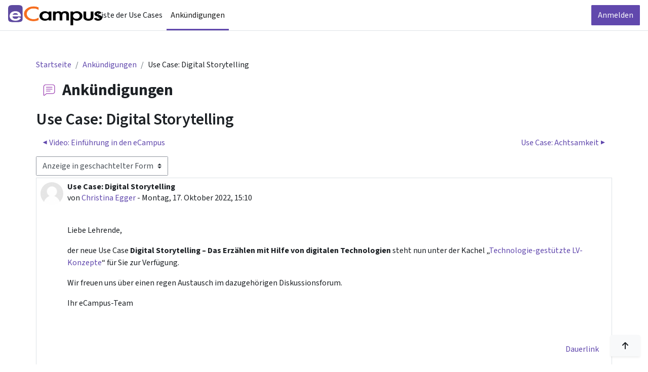

--- FILE ---
content_type: text/html; charset=utf-8
request_url: https://e-campus.st/moodle/mod/forum/discuss.php?d=37
body_size: 9133
content:
<!DOCTYPE html>

<html  dir="ltr" lang="de" xml:lang="de">
<head>
    <title>eCampus: Use Case: Digital Storytelling | eCampus</title>

    <link rel='icon' href='https://e-campus.st/moodle/theme/tc/images/ecampus/favicon.svg'>
    <link rel='icon' href='https://e-campus.st/moodle/theme/tc/images/ecampus/favicon.png'>
    <link rel='apple-touch-icon' href='https://e-campus.st/moodle/theme/tc/images/ecampus/appletouch.png'>

    <meta http-equiv="Content-Type" content="text/html; charset=utf-8" />
<meta name="keywords" content="moodle, eCampus: Use Case: Digital Storytelling | eCampus" />
<link rel="stylesheet" type="text/css" href="https://e-campus.st/moodle/theme/yui_combo.php?rollup/3.18.1/yui-moodlesimple-min.css" /><script id="firstthemesheet" type="text/css">/** Required in order to fix style inclusion problems in IE with YUI **/</script><link rel="stylesheet" type="text/css" href="https://e-campus.st/moodle/theme/styles.php/tc/1765435293_1765435212/all" />
<script>
//<![CDATA[
var M = {}; M.yui = {};
M.pageloadstarttime = new Date();
M.cfg = {"wwwroot":"https:\/\/e-campus.st\/moodle","apibase":"https:\/\/e-campus.st\/moodle\/r.php\/api","homeurl":{},"sesskey":"iPw8BeX3b7","sessiontimeout":"28800","sessiontimeoutwarning":1200,"themerev":"1765435293","slasharguments":1,"theme":"tc","iconsystemmodule":"core\/icon_system_fontawesome","jsrev":"1765435293","admin":"admin","svgicons":true,"usertimezone":"Europa\/Wien","language":"de","courseId":1,"courseContextId":2,"contextid":29,"contextInstanceId":1,"langrev":1768446062,"templaterev":"1765435293","siteId":1,"userId":0};var yui1ConfigFn = function(me) {if(/-skin|reset|fonts|grids|base/.test(me.name)){me.type='css';me.path=me.path.replace(/\.js/,'.css');me.path=me.path.replace(/\/yui2-skin/,'/assets/skins/sam/yui2-skin')}};
var yui2ConfigFn = function(me) {var parts=me.name.replace(/^moodle-/,'').split('-'),component=parts.shift(),module=parts[0],min='-min';if(/-(skin|core)$/.test(me.name)){parts.pop();me.type='css';min=''}
if(module){var filename=parts.join('-');me.path=component+'/'+module+'/'+filename+min+'.'+me.type}else{me.path=component+'/'+component+'.'+me.type}};
YUI_config = {"debug":false,"base":"https:\/\/e-campus.st\/moodle\/lib\/yuilib\/3.18.1\/","comboBase":"https:\/\/e-campus.st\/moodle\/theme\/yui_combo.php?","combine":true,"filter":null,"insertBefore":"firstthemesheet","groups":{"yui2":{"base":"https:\/\/e-campus.st\/moodle\/lib\/yuilib\/2in3\/2.9.0\/build\/","comboBase":"https:\/\/e-campus.st\/moodle\/theme\/yui_combo.php?","combine":true,"ext":false,"root":"2in3\/2.9.0\/build\/","patterns":{"yui2-":{"group":"yui2","configFn":yui1ConfigFn}}},"moodle":{"name":"moodle","base":"https:\/\/e-campus.st\/moodle\/theme\/yui_combo.php?m\/1765435293\/","combine":true,"comboBase":"https:\/\/e-campus.st\/moodle\/theme\/yui_combo.php?","ext":false,"root":"m\/1765435293\/","patterns":{"moodle-":{"group":"moodle","configFn":yui2ConfigFn}},"filter":null,"modules":{"moodle-core-notification":{"requires":["moodle-core-notification-dialogue","moodle-core-notification-alert","moodle-core-notification-confirm","moodle-core-notification-exception","moodle-core-notification-ajaxexception"]},"moodle-core-notification-dialogue":{"requires":["base","node","panel","escape","event-key","dd-plugin","moodle-core-widget-focusafterclose","moodle-core-lockscroll"]},"moodle-core-notification-alert":{"requires":["moodle-core-notification-dialogue"]},"moodle-core-notification-confirm":{"requires":["moodle-core-notification-dialogue"]},"moodle-core-notification-exception":{"requires":["moodle-core-notification-dialogue"]},"moodle-core-notification-ajaxexception":{"requires":["moodle-core-notification-dialogue"]},"moodle-core-dragdrop":{"requires":["base","node","io","dom","dd","event-key","event-focus","moodle-core-notification"]},"moodle-core-blocks":{"requires":["base","node","io","dom","dd","dd-scroll","moodle-core-dragdrop","moodle-core-notification"]},"moodle-core-actionmenu":{"requires":["base","event","node-event-simulate"]},"moodle-core-chooserdialogue":{"requires":["base","panel","moodle-core-notification"]},"moodle-core-lockscroll":{"requires":["plugin","base-build"]},"moodle-core-handlebars":{"condition":{"trigger":"handlebars","when":"after"}},"moodle-core-maintenancemodetimer":{"requires":["base","node"]},"moodle-core-event":{"requires":["event-custom"]},"moodle-core_availability-form":{"requires":["base","node","event","event-delegate","panel","moodle-core-notification-dialogue","json"]},"moodle-course-dragdrop":{"requires":["base","node","io","dom","dd","dd-scroll","moodle-core-dragdrop","moodle-core-notification","moodle-course-coursebase","moodle-course-util"]},"moodle-course-categoryexpander":{"requires":["node","event-key"]},"moodle-course-util":{"requires":["node"],"use":["moodle-course-util-base"],"submodules":{"moodle-course-util-base":{},"moodle-course-util-section":{"requires":["node","moodle-course-util-base"]},"moodle-course-util-cm":{"requires":["node","moodle-course-util-base"]}}},"moodle-course-management":{"requires":["base","node","io-base","moodle-core-notification-exception","json-parse","dd-constrain","dd-proxy","dd-drop","dd-delegate","node-event-delegate"]},"moodle-form-shortforms":{"requires":["node","base","selector-css3","moodle-core-event"]},"moodle-form-dateselector":{"requires":["base","node","overlay","calendar"]},"moodle-question-chooser":{"requires":["moodle-core-chooserdialogue"]},"moodle-question-searchform":{"requires":["base","node"]},"moodle-availability_completion-form":{"requires":["base","node","event","moodle-core_availability-form"]},"moodle-availability_date-form":{"requires":["base","node","event","io","moodle-core_availability-form"]},"moodle-availability_grade-form":{"requires":["base","node","event","moodle-core_availability-form"]},"moodle-availability_group-form":{"requires":["base","node","event","moodle-core_availability-form"]},"moodle-availability_grouping-form":{"requires":["base","node","event","moodle-core_availability-form"]},"moodle-availability_profile-form":{"requires":["base","node","event","moodle-core_availability-form"]},"moodle-mod_assign-history":{"requires":["node","transition"]},"moodle-mod_quiz-dragdrop":{"requires":["base","node","io","dom","dd","dd-scroll","moodle-core-dragdrop","moodle-core-notification","moodle-mod_quiz-quizbase","moodle-mod_quiz-util-base","moodle-mod_quiz-util-page","moodle-mod_quiz-util-slot","moodle-course-util"]},"moodle-mod_quiz-autosave":{"requires":["base","node","event","event-valuechange","node-event-delegate","io-form","datatype-date-format"]},"moodle-mod_quiz-toolboxes":{"requires":["base","node","event","event-key","io","moodle-mod_quiz-quizbase","moodle-mod_quiz-util-slot","moodle-core-notification-ajaxexception"]},"moodle-mod_quiz-questionchooser":{"requires":["moodle-core-chooserdialogue","moodle-mod_quiz-util","querystring-parse"]},"moodle-mod_quiz-util":{"requires":["node","moodle-core-actionmenu"],"use":["moodle-mod_quiz-util-base"],"submodules":{"moodle-mod_quiz-util-base":{},"moodle-mod_quiz-util-slot":{"requires":["node","moodle-mod_quiz-util-base"]},"moodle-mod_quiz-util-page":{"requires":["node","moodle-mod_quiz-util-base"]}}},"moodle-mod_quiz-quizbase":{"requires":["base","node"]},"moodle-mod_quiz-modform":{"requires":["base","node","event"]},"moodle-message_airnotifier-toolboxes":{"requires":["base","node","io"]},"moodle-editor_atto-editor":{"requires":["node","transition","io","overlay","escape","event","event-simulate","event-custom","node-event-html5","node-event-simulate","yui-throttle","moodle-core-notification-dialogue","moodle-editor_atto-rangy","handlebars","timers","querystring-stringify"]},"moodle-editor_atto-plugin":{"requires":["node","base","escape","event","event-outside","handlebars","event-custom","timers","moodle-editor_atto-menu"]},"moodle-editor_atto-menu":{"requires":["moodle-core-notification-dialogue","node","event","event-custom"]},"moodle-editor_atto-rangy":{"requires":[]},"moodle-report_eventlist-eventfilter":{"requires":["base","event","node","node-event-delegate","datatable","autocomplete","autocomplete-filters"]},"moodle-report_loglive-fetchlogs":{"requires":["base","event","node","io","node-event-delegate"]},"moodle-gradereport_history-userselector":{"requires":["escape","event-delegate","event-key","handlebars","io-base","json-parse","moodle-core-notification-dialogue"]},"moodle-qbank_editquestion-chooser":{"requires":["moodle-core-chooserdialogue"]},"moodle-tool_lp-dragdrop-reorder":{"requires":["moodle-core-dragdrop"]},"moodle-assignfeedback_editpdf-editor":{"requires":["base","event","node","io","graphics","json","event-move","event-resize","transition","querystring-stringify-simple","moodle-core-notification-dialog","moodle-core-notification-alert","moodle-core-notification-warning","moodle-core-notification-exception","moodle-core-notification-ajaxexception"]},"moodle-atto_accessibilitychecker-button":{"requires":["color-base","moodle-editor_atto-plugin"]},"moodle-atto_accessibilityhelper-button":{"requires":["moodle-editor_atto-plugin"]},"moodle-atto_align-button":{"requires":["moodle-editor_atto-plugin"]},"moodle-atto_bold-button":{"requires":["moodle-editor_atto-plugin"]},"moodle-atto_charmap-button":{"requires":["moodle-editor_atto-plugin"]},"moodle-atto_clear-button":{"requires":["moodle-editor_atto-plugin"]},"moodle-atto_collapse-button":{"requires":["moodle-editor_atto-plugin"]},"moodle-atto_emojipicker-button":{"requires":["moodle-editor_atto-plugin"]},"moodle-atto_emoticon-button":{"requires":["moodle-editor_atto-plugin"]},"moodle-atto_equation-button":{"requires":["moodle-editor_atto-plugin","moodle-core-event","io","event-valuechange","tabview","array-extras"]},"moodle-atto_h5p-button":{"requires":["moodle-editor_atto-plugin"]},"moodle-atto_html-beautify":{},"moodle-atto_html-codemirror":{"requires":["moodle-atto_html-codemirror-skin"]},"moodle-atto_html-button":{"requires":["promise","moodle-editor_atto-plugin","moodle-atto_html-beautify","moodle-atto_html-codemirror","event-valuechange"]},"moodle-atto_image-button":{"requires":["moodle-editor_atto-plugin"]},"moodle-atto_indent-button":{"requires":["moodle-editor_atto-plugin"]},"moodle-atto_italic-button":{"requires":["moodle-editor_atto-plugin"]},"moodle-atto_link-button":{"requires":["moodle-editor_atto-plugin"]},"moodle-atto_managefiles-usedfiles":{"requires":["node","escape"]},"moodle-atto_managefiles-button":{"requires":["moodle-editor_atto-plugin"]},"moodle-atto_media-button":{"requires":["moodle-editor_atto-plugin","moodle-form-shortforms"]},"moodle-atto_noautolink-button":{"requires":["moodle-editor_atto-plugin"]},"moodle-atto_orderedlist-button":{"requires":["moodle-editor_atto-plugin"]},"moodle-atto_recordrtc-recording":{"requires":["moodle-atto_recordrtc-button"]},"moodle-atto_recordrtc-button":{"requires":["moodle-editor_atto-plugin","moodle-atto_recordrtc-recording"]},"moodle-atto_rtl-button":{"requires":["moodle-editor_atto-plugin"]},"moodle-atto_strike-button":{"requires":["moodle-editor_atto-plugin"]},"moodle-atto_subscript-button":{"requires":["moodle-editor_atto-plugin"]},"moodle-atto_superscript-button":{"requires":["moodle-editor_atto-plugin"]},"moodle-atto_table-button":{"requires":["moodle-editor_atto-plugin","moodle-editor_atto-menu","event","event-valuechange"]},"moodle-atto_title-button":{"requires":["moodle-editor_atto-plugin"]},"moodle-atto_underline-button":{"requires":["moodle-editor_atto-plugin"]},"moodle-atto_undo-button":{"requires":["moodle-editor_atto-plugin"]},"moodle-atto_unorderedlist-button":{"requires":["moodle-editor_atto-plugin"]}}},"gallery":{"name":"gallery","base":"https:\/\/e-campus.st\/moodle\/lib\/yuilib\/gallery\/","combine":true,"comboBase":"https:\/\/e-campus.st\/moodle\/theme\/yui_combo.php?","ext":false,"root":"gallery\/1765435293\/","patterns":{"gallery-":{"group":"gallery"}}}},"modules":{"core_filepicker":{"name":"core_filepicker","fullpath":"https:\/\/e-campus.st\/moodle\/lib\/javascript.php\/1765435293\/repository\/filepicker.js","requires":["base","node","node-event-simulate","json","async-queue","io-base","io-upload-iframe","io-form","yui2-treeview","panel","cookie","datatable","datatable-sort","resize-plugin","dd-plugin","escape","moodle-core_filepicker","moodle-core-notification-dialogue"]},"core_comment":{"name":"core_comment","fullpath":"https:\/\/e-campus.st\/moodle\/lib\/javascript.php\/1765435293\/comment\/comment.js","requires":["base","io-base","node","json","yui2-animation","overlay","escape"]}},"logInclude":[],"logExclude":[],"logLevel":null};
M.yui.loader = {modules: {}};

//]]>
</script>


    <meta name='viewport' content='width=device-width, initial-scale=1.0'>
</head>

<body  id="page-mod-forum-discuss" class="format-site  path-mod path-mod-forum chrome dir-ltr lang-de yui-skin-sam yui3-skin-sam e-campus-st--moodle pagelayout-incourse course-1 context-29 cmid-1 cm-type-forum notloggedin theme uses-drawers">
<div class="toast-wrapper mx-auto py-0 fixed-top" role="status" aria-live="polite"></div>
<div id="page-wrapper" class="d-print-block">

    <div>
    <a class="sr-only sr-only-focusable" href="#maincontent">Zum Hauptinhalt</a>
</div><script src="https://e-campus.st/moodle/lib/javascript.php/1765435293/lib/polyfills/polyfill.js"></script>
<script src="https://e-campus.st/moodle/theme/yui_combo.php?rollup/3.18.1/yui-moodlesimple-min.js"></script><script src="https://e-campus.st/moodle/lib/javascript.php/1765435293/lib/javascript-static.js"></script>
<script>
//<![CDATA[
document.body.className += ' jsenabled';
//]]>
</script>



    <nav class="navbar fixed-top navbar-light bg-white navbar-expand" aria-label="Site-Navigation">
        <div class="container-fluid">
            <button class="navbar-toggler aabtn d-block d-md-none px-1 my-1 border-0" data-toggler="drawers" data-action="toggle" data-target="theme_boost-drawers-primary">
                <span class="navbar-toggler-icon"></span>
                <span class="sr-only">Website-Übersicht</span>
            </button>
    
            <a href="https://e-campus.st/moodle?redirect=0" class="navbar-brand d-none d-md-flex align-items-center m-0 me-4 p-0 aabtn">
    
                    <img src="https://e-campus.st/moodle/pluginfile.php/1/core_admin/logocompact/300x300/1765435293/logo.png" class="logo me-1" alt="eCampus">
            </a>
                <div class="primary-navigation">
                    <nav class="moremenu navigation">
                        <ul id="moremenu-6969a55d8e407-navbar-nav" role="menubar" class="nav more-nav navbar-nav">
                                    <li data-key="courselist" class="nav-item" role="none" data-forceintomoremenu="false">
                                                <a role="menuitem" class="nav-link  "
                                                    href="https://e-campus.st/moodle/local/courselist/view.php"
                                                    
                                                    
                                                    data-disableactive="true"
                                                    tabindex="-1"
                                                >
                                                    Liste der Use Cases
                                                </a>
                                    </li>
                                    <li data-key="1" class="nav-item" role="none" data-forceintomoremenu="false">
                                                <a role="menuitem" class="nav-link active "
                                                    href="https://e-campus.st/moodle/mod/forum/view.php?id=1"
                                                    
                                                    aria-current="true"
                                                    data-disableactive="true"
                                                    
                                                >
                                                    Ankündigungen
                                                </a>
                                    </li>
                            <li role="none" class="nav-item dropdown dropdownmoremenu d-none" data-region="morebutton">
                                <a class="dropdown-toggle nav-link " href="#" id="moremenu-dropdown-6969a55d8e407" role="menuitem" data-toggle="dropdown" aria-haspopup="true" aria-expanded="false" tabindex="-1">
                                    Mehr
                                </a>
                                <ul class="dropdown-menu dropdown-menu-left" data-region="moredropdown" aria-labelledby="moremenu-dropdown-6969a55d8e407" role="menu">
                                </ul>
                            </li>
                        </ul>
                    </nav>
                </div>
    
            <ul class="navbar-nav d-none d-md-flex my-1 px-1">
                <!-- page_heading_menu -->
                
            </ul>
    
            <div id="usernavigation" class="navbar-nav ms-auto h-100">
                
                <div class="d-flex align-items-stretch usermenu-container" data-region="usermenu">
                        <div class="usermenu">
                                <span class="login ps-2">
                                        <a href="https://e-campus.st/moodle/login/index.php">Anmelden</a>
                                </span>
                        </div>
                </div>
                
    
            </div>
        </div>
    </nav>
    

<div  class="drawer drawer-left drawer-primary d-print-none not-initialized" data-region="fixed-drawer" id="theme_boost-drawers-primary" data-preference="" data-state="show-drawer-primary" data-forceopen="0" data-close-on-resize="1">
    <div class="drawerheader">
        <button
            class="btn drawertoggle icon-no-margin hidden"
            data-toggler="drawers"
            data-action="closedrawer"
            data-target="theme_boost-drawers-primary"
            data-toggle="tooltip"
            data-placement="right"
            title="Leiste schließen"
        >
            <i class="icon fa fa-xmark fa-fw " aria-hidden="true" ></i>
        </button>
                <a
            href="https://e-campus.st/moodle/"
            title="eCampus"
            data-region="site-home-link"
            class="aabtn text-reset d-flex align-items-center py-1 h-100"
        >
                <img src="https://e-campus.st/moodle/pluginfile.php/1/core_admin/logocompact/300x300/1765435293/logo.png" class="logo py-1 h-100" alt="eCampus">
        </a>

        <div class="drawerheadercontent hidden">
            
        </div>
    </div>
    <div class="drawercontent drag-container" data-usertour="scroller">
                <div class="list-group">
                <a href="https://e-campus.st/moodle/local/courselist/view.php" class="list-group-item list-group-item-action  " >
                    Liste der Use Cases
                </a>
                <a href="https://e-campus.st/moodle/mod/forum/view.php?id=1" class="list-group-item list-group-item-action active " aria-current="true">
                    Ankündigungen
                </a>
        </div>

    </div>
</div>
    <div id="page" data-region="mainpage" data-usertour="scroller" class="drawers   drag-container">
        <div id="topofscroll" class="main-inner">
            <div class="drawer-toggles d-flex">
            </div>
            <header id="page-header" class="header-maxwidth d-print-none">
    <div class="w-100">
        <div class="d-flex flex-wrap">
            <div id="page-navbar">
                <nav aria-label="Navigationsleiste">
    <ol class="breadcrumb">
                <li class="breadcrumb-item">
                    <a href="https://e-campus.st/moodle/"
                        
                        
                        
                    >
                        Startseite
                    </a>
                </li>
        
                <li class="breadcrumb-item">
                    <a href="https://e-campus.st/moodle/mod/forum/view.php?id=1"
                        
                        title="Forum"
                        
                    >
                        Ankündigungen
                    </a>
                </li>
        
                <li class="breadcrumb-item">
                    <span >
                        Use Case: Digital Storytelling
                    </span>
                </li>
        </ol>
</nav>
            </div>
            <div class="ms-auto d-flex">
                
            </div>
            <div id="course-header">
                
            </div>
        </div>
        <div class="d-flex align-items-center">
            <div class="me-auto d-flex flex-column">
                <div>
                    <div class="page-context-header d-flex flex-wrap align-items-center mb-2">
    <div class="page-header-image">
        <div class="collaboration activityiconcontainer icon-size-6 modicon_forum"><img class="icon activityicon " aria-hidden="true" src="https://e-campus.st/moodle/theme/image.php/tc/forum/1765435293/monologo?filtericon=1" alt="" /></div>
    </div>
    <div class="page-header-headings">
        <h1 class="h2 mb-0">Ankündigungen</h1>
    </div>
</div>
                </div>
                <div>
                </div>
            </div>
            <div class="header-actions-container ms-auto" data-region="header-actions-container">
                <div class="header-action ms-2"></div>
            </div>
        </div>
    </div>
</header>
            <div id="page-content" class="pb-3 d-print-block">
                <div id="region-main-box">
                    <div id="region-main">

                        <span class="notifications" id="user-notifications"></span>
                            <span id="maincontent"></span>
                            <div class="activity-header" data-for="page-activity-header"></div>


                        <div role="main"><h2 class="discussionname">Use Case: Digital Storytelling</h2><div id="discussion-container-6969a55d93d156969a55d8e6ad4" data-content="forum-discussion">
    <div class="discussion-nav clearfix"><ul><li class="prev-discussion"><a aria-label="Vorheriges Thema: Video: Einführung in den eCampus " class="btn btn-link" href="https://e-campus.st/moodle/mod/forum/discuss.php?d=36">&#x25C0;&#xFE0E; Video: Einführung in den eCampus </a></li><li class="next-discussion"><a aria-label="Nächstes Thema: Use Case: Achtsamkeit" class="btn btn-link" href="https://e-campus.st/moodle/mod/forum/discuss.php?d=38">Use Case: Achtsamkeit &#x25B6;&#xFE0E;</a></li></ul></div>

    <div class="d-flex flex-column flex-sm-row mb-1">
        <div></div>
        <div class=""><div class="singleselect d-inline-block">
    <form method="get" action="https://e-campus.st/moodle/mod/forum/discuss.php" id="mode">
            <input type="hidden" name="d" value="37">
            <label for="single_select6969a55d8e6ad3" class="accesshide">
                Anzeigemodus
            </label>
        <select  id="single_select6969a55d8e6ad3" class="custom-select singleselect" name="mode"
                 >
                    <option  value="1" >Anzeige nach Zeit (alt > neu)</option>
                    <option  value="-1" >Anzeige nach Zeit (neu > alt)</option>
                    <option  value="2" >Anzeige in hierarchischer Form</option>
                    <option  value="3" selected>Anzeige in geschachtelter Form</option>
        </select>
        <noscript>
            <input type="submit" class="btn btn-secondary ms-1" value="Start">
        </noscript>
    </form>
</div></div>
        <div class="ms-2"></div>
    </div>


<article
        id="p79"
        class="forum-post-container mb-2"
        data-post-id="79"
        data-region="post"
        data-target="79-target"
        tabindex="0"
        aria-labelledby="post-header-79-6969a55d9359a6969a55d8e6ad2"
        aria-describedby="post-content-79"
    >
        <div
            class="d-flex border p-2 mb-2 forumpost focus-target  firstpost starter"
            aria-label='Use Case: Digital Storytelling von Christina Egger'
            data-post-id="79" data-content="forum-post"
        >
            
    
            <div class="d-flex flex-column w-100"  data-region-content="forum-post-core">
                <header id="post-header-79-6969a55d9359a6969a55d8e6ad2" class="mb-2 header row d-flex">
                            <div class="me-2" style="width: 45px;">
                                    <img
                                        class="rounded-circle w-100"
                                        src="https://e-campus.st/moodle/theme/image.php/tc/core/1765435293/u/f1"
                                        alt="Nutzerbild von Christina Egger"
                                        aria-hidden="true"
                                        title="Nutzerbild von Christina Egger"
                                    >
                            </div>
                    <div class="d-flex flex-column">
                            <h3 class="h6 font-weight-bold mb-0" data-region-content="forum-post-core-subject" data-reply-subject="Re: Use Case: Digital Storytelling" >Use Case: Digital Storytelling</h3>
                            <div class="mb-3" tabindex="-1">
                                von <a href="https://e-campus.st/moodle/user/view.php?id=455&course=1">Christina Egger</a> - <time datetime="2022-10-17T15:10:25+02:00">Montag, 17. Oktober 2022, 15:10</time>
                        </div>
                            <span class="sr-only">Anzahl Antworten: 0</span>
                    </div>
                </header>
    
                <div class="d-flex body-content-container">
                            <div class="me-2 author-groups-container" style="width: 45px; flex-shrink: 0">
                            </div>
    
                    <div class="no-overflow w-100 content-alignment-container">
                        <div id="post-content-79" class="post-content-container">
                            <p dir="ltr" style="text-align:left;"></p><p>Liebe Lehrende,</p>

<p>der neue Use Case <strong>Digital Storytelling – Das Erzählen mit
Hilfe von digitalen Technologien</strong> steht nun unter der Kachel „<a href="https://e-campus.st/moodle/course/view.php?id=74">Technologie-gestützte
LV-Konzepte</a>“ für Sie zur Verfügung. </p>

<p>Wir freuen uns über einen regen Austausch im dazugehörigen Diskussionsforum.</p>

<p>Ihr eCampus-Team</p><br /><p></p>
                        </div>
    
    
    
                            
    
    
                                <div class="d-flex flex-wrap">
                                        <div
                                            class="post-actions d-flex align-self-end justify-content-end flex-wrap ms-auto p-1"
                                            data-region="post-actions-container"
                                            role="menubar"
                                            aria-label='Use Case: Digital Storytelling von Christina Egger'
                                            aria-controls="p79"
                                        >
                                                    <a
                                                        data-region="post-action"
                                                        href="https://e-campus.st/moodle/mod/forum/discuss.php?d=37#p79"
                                                        class="btn btn-link"
                                                        title="Dauerhafter Link zu diesem Beitrag"
                                                        aria-label="Dauerhafter Link zu diesem Beitrag"
                                                        role="menuitem"
                                                    >
                                                        Dauerlink
                                                    </a>
                                        </div>
                                </div>
    
                            
                    </div>
                </div>
            </div>
        </div>
    
        <div class="indent" data-region="replies-container">
        </div>
    </article>

<div class="discussion-nav clearfix"><ul><li class="prev-discussion"><a aria-label="Vorheriges Thema: Video: Einführung in den eCampus " class="btn btn-link" href="https://e-campus.st/moodle/mod/forum/discuss.php?d=36">&#x25C0;&#xFE0E; Video: Einführung in den eCampus </a></li><li class="next-discussion"><a aria-label="Nächstes Thema: Use Case: Achtsamkeit" class="btn btn-link" href="https://e-campus.st/moodle/mod/forum/discuss.php?d=38">Use Case: Achtsamkeit &#x25B6;&#xFE0E;</a></li></ul></div>
</div></div>
                        
                        

                    </div>

                </div>
            </div>
        </div>
        <div class='tool_usertours-resettourcontainer'></div>
        <footer id='tc-footer'>
            <div class='footer-content w-100 d-flex flex-wrap justify-content-between align-items-start pb-3 mx-auto'>
    <div class='px-4 pt-4'>
        <img src='https://e-campus.st/moodle/theme/tc/images/ecampus/logo.svg' alt='eCampus'>
        <p>Gehostet von der Technischen Universität Graz</p>
    </div>
    <div class='px-4 pt-4'>
        <h2 class='h4'>Info</h2>
        <ul class='footer-links list-unstyled text-left'>
            <li><a href='https://e-campus.st/moodle/local/simple_pages/views/contactpage.php'>Kontakt</a></li>
            <li><a href='https://e-campus.st/moodle/local/simple_pages/views/projectpartner_page.php'>Projektpartner</a></li>
        </ul>
    </div>
    <div class='px-4 pt-4'>
        <h2 class='h4'>Rechtliches</h2>
        <ul class='footer-links list-unstyled text-left'>
            <li><a href='https://www.campus02.at/impressum/' target='_blank'>Impressum</a></li>
                <li><a href="https://e-campus.st/moodle/local/pages/view.php?page=dataprotection">Datenschutzerklärung</a></li>
                <li><div class="policiesfooter"><a href="https://e-campus.st/moodle/admin/tool/policy/viewall.php?returnurl=https%3A%2F%2Fe-campus.st%2Fmoodle%2Fmod%2Fforum%2Fdiscuss.php%3Fd%3D37">Benutzerrichtlinien</a></div></li>
        </ul>
    </div>
</div>
                <div class='footer-content-debugging footer-dark bg-dark text-light'>
                    <div class='container-fluid footer-dark-inner'></div>
                </div>
        </footer>
        <script>
//<![CDATA[
var require = {
    baseUrl : 'https://e-campus.st/moodle/lib/requirejs.php/1765435293/',
    // We only support AMD modules with an explicit define() statement.
    enforceDefine: true,
    skipDataMain: true,
    waitSeconds : 0,

    paths: {
        jquery: 'https://e-campus.st/moodle/lib/javascript.php/1765435293/lib/jquery/jquery-3.7.1.min',
        jqueryui: 'https://e-campus.st/moodle/lib/javascript.php/1765435293/lib/jquery/ui-1.13.2/jquery-ui.min',
        jqueryprivate: 'https://e-campus.st/moodle/lib/javascript.php/1765435293/lib/requirejs/jquery-private'
    },

    // Custom jquery config map.
    map: {
      // '*' means all modules will get 'jqueryprivate'
      // for their 'jquery' dependency.
      '*': { jquery: 'jqueryprivate' },

      // 'jquery-private' wants the real jQuery module
      // though. If this line was not here, there would
      // be an unresolvable cyclic dependency.
      jqueryprivate: { jquery: 'jquery' }
    }
};

//]]>
</script>
<script src="https://e-campus.st/moodle/lib/javascript.php/1765435293/lib/requirejs/require.min.js"></script>
<script>
//<![CDATA[
M.util.js_pending("core/first");
require(['core/first'], function() {
require(['core/prefetch'])
;
M.util.js_pending('filter_mathjaxloader/loader'); require(['filter_mathjaxloader/loader'], function(amd) {amd.configure({"mathjaxconfig":"MathJax.Hub.Config({\nconfig: [\"Accessible.js\", \"Safe.js\"],\nerrorSettings: { message: [\"!\"] },\nskipStartupTypeset: true,\nmessageStyle: \"none\"\n});","lang":"de"}); M.util.js_complete('filter_mathjaxloader/loader');});;
M.util.js_pending('filter_glossary/autolinker'); require(['filter_glossary/autolinker'], function(amd) {amd.init(); M.util.js_complete('filter_glossary/autolinker');});;

    require(['core/moremenu'], function(moremenu) {
        moremenu(document.querySelector('#moremenu-6969a55d8e407-navbar-nav'));
    });
;

    require(['core/usermenu'], function(UserMenu) {
        UserMenu.init();
    });
;

M.util.js_pending('theme_boost/drawers:load');
require(['theme_boost/drawers'], function() {
    M.util.js_complete('theme_boost/drawers:load');
});
;
require(['theme_tc/usertourfix'], m => m.init());;

M.util.js_pending('theme_boost/loader');
require(['theme_boost/loader', 'theme_boost/drawer'], function(Loader, Drawer) {
    Drawer.init();
    M.util.js_complete('theme_boost/loader');
});
;

require(['jquery', 'core/custom_interaction_events'], function($, CustomEvents) {
    CustomEvents.define('#single_select6969a55d8e6ad3', [CustomEvents.events.accessibleChange]);
    $('#single_select6969a55d8e6ad3').on(CustomEvents.events.accessibleChange, function() {
        var ignore = $(this).find(':selected').attr('data-ignore');
        if (typeof ignore === typeof undefined) {
            $('#mode').submit();
        }
    });
});
;

require(
[
    'jquery',
    'core/templates',
    'mod_forum/discussion',
    'mod_forum/posts_list',
    'mod_forum/lock_toggle',
    'mod_forum/favourite_toggle',
    'mod_forum/pin_toggle',
    'mod_forum/subscription_toggle'
],
function(
    $,
    Templates,
    Discussion,
    PostsList,
    LockToggle,
    FavouriteToggle,
    Pin,
    SubscribeToggle
) {
    var root = $("[data-content='forum-discussion']");
    Discussion.init(root);
    PostsList.init(root, "");
    root = $('[data-container="discussion-tools"]');
    LockToggle.init(root, true);
    FavouriteToggle.init(root, true, function(toggleElement, context) {
        return Templates.render('mod_forum/discussion_favourite_toggle', context)
            .then(function(html, js) {
                return Templates.replaceNode(toggleElement, html, js);
            });
    });
    Pin.init(root, true, function(toggleElement, context) {
        return Templates.render('mod_forum/discussion_pin_toggle', context)
            .then(function(html, js) {
                return Templates.replaceNode(toggleElement, html, js);
            });
    });
    SubscribeToggle.init(root, true, function(toggleElement, context) {
        return Templates.render('mod_forum/discussion_subscription_toggle', context)
            .then(function(html, js) {
                return Templates.replaceNode(toggleElement, html, js);
            });
    });
});
;
M.util.js_pending('local_scrollbutton/scrollbutton-lazy'); require(['local_scrollbutton/scrollbutton-lazy'], function(amd) {amd.init(); M.util.js_complete('local_scrollbutton/scrollbutton-lazy');});;
M.util.js_pending('core/notification'); require(['core/notification'], function(amd) {amd.init(29, []); M.util.js_complete('core/notification');});;
M.util.js_pending('core/log'); require(['core/log'], function(amd) {amd.setConfig({"level":"warn"}); M.util.js_complete('core/log');});;
M.util.js_pending('core/page_global'); require(['core/page_global'], function(amd) {amd.init(); M.util.js_complete('core/page_global');});;
M.util.js_pending('core/utility'); require(['core/utility'], function(amd) {M.util.js_complete('core/utility');});;
M.util.js_pending('core/storage_validation'); require(['core/storage_validation'], function(amd) {amd.init(null); M.util.js_complete('core/storage_validation');});
    M.util.js_complete("core/first");
});
//]]>
</script>
<script src="https://static.tugraz.at/static/misc/libs/MathJax/2.7-latest/MathJax.js?delayStartupUntil=configured"></script>
<script>
//<![CDATA[
M.str = {"moodle":{"lastmodified":"Zuletzt ge\u00e4ndert","name":"Name","error":"Fehler","info":"Infos","yes":"Ja","no":"Nein","cancel":"Abbrechen","confirm":"Best\u00e4tigen","areyousure":"Sind Sie sicher?","closebuttontitle":"Schlie\u00dfen","unknownerror":"Unbekannter Fehler","file":"Datei","url":"URL","collapseall":"Alles einklappen","expandall":"Alles aufklappen"},"repository":{"type":"Typ","size":"Gr\u00f6\u00dfe","invalidjson":"Ung\u00fcltiger JSON-Text","nofilesattached":"Keine Datei","filepicker":"Dateiauswahl","logout":"Abmelden","nofilesavailable":"Keine Dateien vorhanden","norepositoriesavailable":"Sie k\u00f6nnen hier zur Zeit keine Dateien hochladen.","fileexistsdialogheader":"Datei bereits vorhanden","fileexistsdialog_editor":"Eine Datei mit diesem Namen wurde bereits an den Text angeh\u00e4ngt, den Sie gerade bearbeiten","fileexistsdialog_filemanager":"Eine Datei mit diesem Namen wurde bereits an den Text angeh\u00e4ngt","renameto":"Nach '{$a}' umbenennen","referencesexist":"Es gibt {$a} Links zu dieser Datei.","select":"W\u00e4hlen Sie"},"admin":{"confirmdeletecomments":"M\u00f6chten Sie die ausgew\u00e4hlten Kommentare wirklich l\u00f6schen?","confirmation":"Best\u00e4tigung"},"debug":{"debuginfo":"Debug-Info","line":"Zeile","stacktrace":"Stack trace"},"langconfig":{"labelsep":":\u00a0"}};
//]]>
</script>
<script>
//<![CDATA[
(function() {M.util.help_popups.setup(Y);
 M.util.js_pending('random6969a55d8e6ad5'); Y.on('domready', function() { M.util.js_complete("init");  M.util.js_complete('random6969a55d8e6ad5'); });
})();
//]]>
</script>


    </div>
    
</div>


</body></html>

--- FILE ---
content_type: application/javascript; charset=utf-8
request_url: https://e-campus.st/moodle/lib/requirejs.php/1765435293/local_scrollbutton/scrollbutton-lazy.js
body_size: 1327
content:
define("local_scrollbutton/scrollbutton-lazy",["exports","core/log","core/templates"],(function(_exports,_log,_templates){var obj;
/**
   * Scroll handler for Scroll-To-Top button.
   *
   * @author      Roman Plank <roman.plank@tugraz.at>
   * @copyright   2024 Educational Technologies, Graz, University of Technology
   * @license     https://www.gnu.org/copyleft/gpl.html GNU GPL v3 or later
   */Object.defineProperty(_exports,"__esModule",{value:!0}),_exports.init=void 0,_templates=(obj=_templates)&&obj.__esModule?obj:{default:obj};const{body:body}=document;_exports.init=async()=>{const context={anchor:"#topofscroll"},topofscrollContainer=document.querySelector(context.anchor),footer=document.querySelector("footer:last-of-type"),renderHtml=async(template,item,position)=>{try{const{html:html}=await _templates.default.renderForPromise("local_scrollbutton/"+template,context,"");"string"==typeof html?item.insertAdjacentHTML(position,html):(0,_log.error)("Expected HTML string but received:",html)}catch(error){(0,_log.error)("Error rendering template:",error)}};topofscrollContainer||await renderHtml("topofscrollcontainer",body,"afterbegin"),await renderHtml("scrollbutton",null!=footer?footer:body,"beforeend"),window.dispatchEvent(new CustomEvent("scrollBtnRendered")),body.classList.add("scrolled-enough")}}));


--- FILE ---
content_type: image/svg+xml
request_url: https://e-campus.st/moodle/theme/tc/images/ecampus/logo.svg
body_size: 1749
content:
<svg xmlns='http://www.w3.org/2000/svg' viewBox='0 0 800 225'><path d='M84.7 189.24c27.56 0 38.44-10.9 38.44-38.48V38.49C123.14 10.9 112.26 0 84.7 0H38.45C10.88 0 0 10.9 0 38.49v112.27c0 27.58 10.88 38.48 38.45 38.48H84.7Z' fill='#5e4aa0'/><path d='M259.17 26.63v28.19c-13.75-11.51-27.98-17.27-42.69-17.27-16.2 0-29.85 5.83-40.95 17.47-11.16 11.58-16.74 25.74-16.74 42.5 0 16.54 5.58 30.5 16.74 41.87 11.17 11.38 24.85 17.06 41.05 17.06 8.38 0 15.5-1.36 21.35-4.08a61.5 61.5 0 0 0 10.16-5.52c3.5-2.32 7.2-5.1 11.08-8.38v28.7c-13.62 7.7-27.91 11.55-42.9 11.55-22.53 0-41.76-7.87-57.69-23.6-15.86-15.86-23.8-35-23.8-57.4 0-20.1 6.65-38 19.92-53.73 16.34-19.27 37.48-28.9 63.42-28.9 14.16 0 27.84 3.84 41.05 11.53Z' fill='#f66e1f'/><path d='M344.52 71.38h23.08v99.48h-23.08v-10.42c-9.46 8.86-19.64 13.28-30.53 13.28-13.75 0-25.12-4.97-34.1-14.91-8.92-10.15-13.38-22.81-13.38-38 0-14.91 4.46-27.34 13.37-37.28 8.92-9.94 20.09-14.91 33.5-14.91 11.57 0 21.95 4.76 31.15 14.3V71.37ZM290 120.8c0 9.54 2.56 17.3 7.66 23.3 5.24 6.05 11.85 9.08 19.81 9.08 8.51 0 15.39-2.93 20.63-8.78 5.24-6.06 7.86-13.76 7.86-23.09s-2.62-17.02-7.86-23.08c-5.24-5.93-12.05-8.89-20.42-8.89-7.9 0-14.5 3-19.81 9-5.25 6.05-7.87 13.54-7.87 22.46ZM380.92 71.38h22.97v9.19c4.43-4.63 8.2-7.76 11.34-9.4 3.34-1.7 7.52-2.55 12.56-2.55 11.23 0 20.12 4.9 26.65 14.7 7.22-9.8 16.99-14.7 29.31-14.7 22.4 0 33.6 13.58 33.6 40.75v61.5h-23.08V115.6c0-9.53-1.16-16.27-3.47-20.22-2.39-4.02-6.3-6.03-11.75-6.03-6.33 0-10.94 2.39-13.83 7.15-2.9 4.77-4.34 12.43-4.34 22.99v51.37H437.8v-54.95c0-17.7-5.1-26.56-15.32-26.56-6.47 0-11.18 2.42-14.14 7.25-2.96 4.84-4.45 12.47-4.45 22.89v51.37h-22.97V71.37ZM553.05 225h-22.97V71.37h22.97V82.2c9.06-9.06 19.34-13.58 30.84-13.58 13.69 0 24.95 5.04 33.8 15.11 8.99 10.01 13.48 22.65 13.48 37.9 0 14.91-4.46 27.34-13.37 37.28-8.85 9.88-20.02 14.81-33.5 14.81-11.64 0-22.06-4.66-31.25-13.99V225Zm54.64-103.27c0-9.53-2.6-17.3-7.77-23.29-5.24-6.06-11.84-9.09-19.8-9.09-8.45 0-15.29 2.93-20.53 8.79-5.24 5.85-7.86 13.55-7.86 23.08 0 9.33 2.62 17.03 7.86 23.09 5.17 5.92 11.98 8.88 20.42 8.88 7.97 0 14.54-3 19.71-8.99 5.31-5.99 7.97-13.48 7.97-22.47ZM662.77 71.38v57.1c0 16.47 6.5 24.71 19.5 24.71s19.5-8.24 19.5-24.72v-57.1h22.98v57.61c0 7.97-.98 14.85-2.96 20.64-1.9 5.17-5.2 9.84-9.9 14-7.76 6.73-17.64 10.1-29.62 10.1-11.91 0-21.75-3.37-29.5-10.1-4.77-4.16-8.14-8.83-10.12-14-1.9-4.63-2.86-11.51-2.86-20.64v-57.6h22.98ZM793.57 88.33l-19 10.11c-3-6.13-6.7-9.19-11.13-9.19-2.1 0-3.91.7-5.41 2.1a7 7 0 0 0-2.25 5.36c0 3.81 4.43 7.59 13.28 11.33 12.19 5.25 20.39 10.08 24.6 14.5 4.23 4.43 6.34 10.4 6.34 17.88 0 9.6-3.54 17.64-10.62 24.11-6.88 6.13-15.18 9.2-24.92 9.2-16.68 0-28.49-8.14-35.43-24.42l19.6-9.09c2.73 4.77 4.8 7.8 6.23 9.1a14.21 14.21 0 0 0 10.01 3.87c7.76 0 11.64-3.54 11.64-10.62 0-4.09-3-7.9-8.98-11.44a329.52 329.52 0 0 0-6.95-3.37 635.32 635.32 0 0 1-7.04-3.37c-6.67-3.27-11.37-6.54-14.1-9.8-3.47-4.16-5.2-9.5-5.2-16.05 0-8.64 2.96-15.8 8.88-21.45 6.06-5.65 13.41-8.47 22.06-8.47 12.73 0 22.2 6.57 28.39 19.71Z'/><path d='M108.4 126.53H37.12c.61 8.17 3.27 14.68 7.97 19.51 4.7 4.77 10.72 7.15 18.07 7.15 5.72 0 10.45-1.36 14.2-4.08 3.67-2.73 7.86-7.77 12.56-15.12l19.4 10.83c-3 5.1-6.16 9.48-9.5 13.12a50.49 50.49 0 0 1-10.72 9 42.98 42.98 0 0 1-12.36 5.15 60.1 60.1 0 0 1-14.4 1.63c-14.84 0-26.75-4.76-35.74-14.3-8.98-9.6-13.48-22.33-13.48-38.2 0-15.73 4.36-28.46 13.08-38.2 8.78-9.6 20.42-14.4 34.92-14.4 14.64 0 26.2 4.66 34.72 14 8.44 9.25 12.66 22.09 12.66 38.5l-.1 5.41Zm-23.59-18.8c-3.2-12.25-10.93-18.38-23.18-18.38-2.8 0-5.41.43-7.86 1.28a22.5 22.5 0 0 0-6.7 3.68 23.3 23.3 0 0 0-5.15 5.77 26.82 26.82 0 0 0-3.27 7.66h46.16Z' fill='#fff'/></svg>
